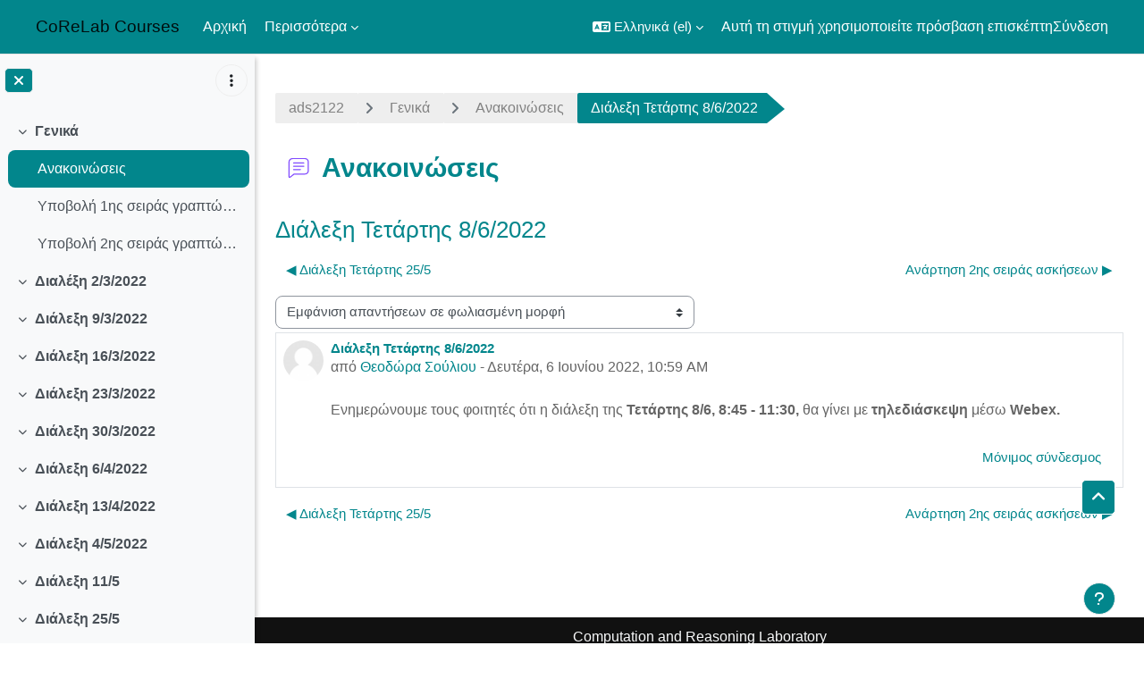

--- FILE ---
content_type: text/html; charset=utf-8
request_url: https://courses.corelab.ntua.gr/mod/forum/discuss.php?d=707&lang=el
body_size: 11553
content:
<!DOCTYPE html>

<html  dir="ltr" lang="el" xml:lang="el">
<head>
    <title>ads2122: Διάλεξη Τετάρτης 8/6/2022 | CoReCourses</title>
    <link rel="shortcut icon" href="https://courses.corelab.ntua.gr/theme/image.php/academi/theme/1762039169/favicon" />
    <meta http-equiv="Content-Type" content="text/html; charset=utf-8" />
<meta name="keywords" content="moodle, ads2122: Διάλεξη Τετάρτης 8/6/2022 | CoReCourses" />
<link rel="stylesheet" type="text/css" href="https://courses.corelab.ntua.gr/theme/yui_combo.php?rollup/3.18.1/yui-moodlesimple.css" /><script id="firstthemesheet" type="text/css">/** Required in order to fix style inclusion problems in IE with YUI **/</script><link rel="stylesheet" type="text/css" href="https://courses.corelab.ntua.gr/theme/styles.php/academi/1762039169_1/all" />
<script>
//<![CDATA[
var M = {}; M.yui = {};
M.pageloadstarttime = new Date();
M.cfg = {"wwwroot":"https:\/\/courses.corelab.ntua.gr","apibase":"https:\/\/courses.corelab.ntua.gr\/r.php\/api","homeurl":{},"sesskey":"dTWUiY6kTw","sessiontimeout":"7200","sessiontimeoutwarning":1200,"themerev":"1762039169","slasharguments":1,"theme":"academi","iconsystemmodule":"core\/icon_system_fontawesome","jsrev":"1762039169","admin":"admin","svgicons":true,"usertimezone":"\u0395\u03c5\u03c1\u03ce\u03c0\u03b7\/\u0391\u03b8\u03ae\u03bd\u03b1","language":"el","courseId":86,"courseContextId":9085,"contextid":9086,"contextInstanceId":803,"langrev":1767927574,"templaterev":"1762039169","siteId":1,"userId":1,"developerdebug":true};var yui1ConfigFn = function(me) {if(/-skin|reset|fonts|grids|base/.test(me.name)){me.type='css';me.path=me.path.replace(/\.js/,'.css');me.path=me.path.replace(/\/yui2-skin/,'/assets/skins/sam/yui2-skin')}};
var yui2ConfigFn = function(me) {var parts=me.name.replace(/^moodle-/,'').split('-'),component=parts.shift(),module=parts[0],min='-min';if(/-(skin|core)$/.test(me.name)){parts.pop();me.type='css';min=''}
if(module){var filename=parts.join('-');me.path=component+'/'+module+'/'+filename+min+'.'+me.type}else{me.path=component+'/'+component+'.'+me.type}};
YUI_config = {"debug":true,"base":"https:\/\/courses.corelab.ntua.gr\/lib\/yuilib\/3.18.1\/","comboBase":"https:\/\/courses.corelab.ntua.gr\/theme\/yui_combo.php?","combine":true,"filter":"RAW","insertBefore":"firstthemesheet","groups":{"yui2":{"base":"https:\/\/courses.corelab.ntua.gr\/lib\/yuilib\/2in3\/2.9.0\/build\/","comboBase":"https:\/\/courses.corelab.ntua.gr\/theme\/yui_combo.php?","combine":true,"ext":false,"root":"2in3\/2.9.0\/build\/","patterns":{"yui2-":{"group":"yui2","configFn":yui1ConfigFn}}},"moodle":{"name":"moodle","base":"https:\/\/courses.corelab.ntua.gr\/theme\/yui_combo.php?m\/1762039169\/","combine":true,"comboBase":"https:\/\/courses.corelab.ntua.gr\/theme\/yui_combo.php?","ext":false,"root":"m\/1762039169\/","patterns":{"moodle-":{"group":"moodle","configFn":yui2ConfigFn}},"filter":"DEBUG","modules":{"moodle-core-maintenancemodetimer":{"requires":["base","node"]},"moodle-core-notification":{"requires":["moodle-core-notification-dialogue","moodle-core-notification-alert","moodle-core-notification-confirm","moodle-core-notification-exception","moodle-core-notification-ajaxexception"]},"moodle-core-notification-dialogue":{"requires":["base","node","panel","escape","event-key","dd-plugin","moodle-core-widget-focusafterclose","moodle-core-lockscroll"]},"moodle-core-notification-alert":{"requires":["moodle-core-notification-dialogue"]},"moodle-core-notification-confirm":{"requires":["moodle-core-notification-dialogue"]},"moodle-core-notification-exception":{"requires":["moodle-core-notification-dialogue"]},"moodle-core-notification-ajaxexception":{"requires":["moodle-core-notification-dialogue"]},"moodle-core-dragdrop":{"requires":["base","node","io","dom","dd","event-key","event-focus","moodle-core-notification"]},"moodle-core-event":{"requires":["event-custom"]},"moodle-core-blocks":{"requires":["base","node","io","dom","dd","dd-scroll","moodle-core-dragdrop","moodle-core-notification"]},"moodle-core-chooserdialogue":{"requires":["base","panel","moodle-core-notification"]},"moodle-core-handlebars":{"condition":{"trigger":"handlebars","when":"after"}},"moodle-core-lockscroll":{"requires":["plugin","base-build"]},"moodle-core-actionmenu":{"requires":["base","event","node-event-simulate"]},"moodle-core_availability-form":{"requires":["base","node","event","event-delegate","panel","moodle-core-notification-dialogue","json"]},"moodle-course-dragdrop":{"requires":["base","node","io","dom","dd","dd-scroll","moodle-core-dragdrop","moodle-core-notification","moodle-course-coursebase","moodle-course-util"]},"moodle-course-categoryexpander":{"requires":["node","event-key"]},"moodle-course-util":{"requires":["node"],"use":["moodle-course-util-base"],"submodules":{"moodle-course-util-base":{},"moodle-course-util-section":{"requires":["node","moodle-course-util-base"]},"moodle-course-util-cm":{"requires":["node","moodle-course-util-base"]}}},"moodle-course-management":{"requires":["base","node","io-base","moodle-core-notification-exception","json-parse","dd-constrain","dd-proxy","dd-drop","dd-delegate","node-event-delegate"]},"moodle-form-dateselector":{"requires":["base","node","overlay","calendar"]},"moodle-form-shortforms":{"requires":["node","base","selector-css3","moodle-core-event"]},"moodle-question-searchform":{"requires":["base","node"]},"moodle-question-chooser":{"requires":["moodle-core-chooserdialogue"]},"moodle-availability_completion-form":{"requires":["base","node","event","moodle-core_availability-form"]},"moodle-availability_date-form":{"requires":["base","node","event","io","moodle-core_availability-form"]},"moodle-availability_grade-form":{"requires":["base","node","event","moodle-core_availability-form"]},"moodle-availability_group-form":{"requires":["base","node","event","moodle-core_availability-form"]},"moodle-availability_grouping-form":{"requires":["base","node","event","moodle-core_availability-form"]},"moodle-availability_profile-form":{"requires":["base","node","event","moodle-core_availability-form"]},"moodle-mod_assign-history":{"requires":["node","transition"]},"moodle-mod_quiz-toolboxes":{"requires":["base","node","event","event-key","io","moodle-mod_quiz-quizbase","moodle-mod_quiz-util-slot","moodle-core-notification-ajaxexception"]},"moodle-mod_quiz-autosave":{"requires":["base","node","event","event-valuechange","node-event-delegate","io-form","datatype-date-format"]},"moodle-mod_quiz-quizbase":{"requires":["base","node"]},"moodle-mod_quiz-dragdrop":{"requires":["base","node","io","dom","dd","dd-scroll","moodle-core-dragdrop","moodle-core-notification","moodle-mod_quiz-quizbase","moodle-mod_quiz-util-base","moodle-mod_quiz-util-page","moodle-mod_quiz-util-slot","moodle-course-util"]},"moodle-mod_quiz-questionchooser":{"requires":["moodle-core-chooserdialogue","moodle-mod_quiz-util","querystring-parse"]},"moodle-mod_quiz-modform":{"requires":["base","node","event"]},"moodle-mod_quiz-util":{"requires":["node","moodle-core-actionmenu"],"use":["moodle-mod_quiz-util-base"],"submodules":{"moodle-mod_quiz-util-base":{},"moodle-mod_quiz-util-slot":{"requires":["node","moodle-mod_quiz-util-base"]},"moodle-mod_quiz-util-page":{"requires":["node","moodle-mod_quiz-util-base"]}}},"moodle-message_airnotifier-toolboxes":{"requires":["base","node","io"]},"moodle-editor_atto-rangy":{"requires":[]},"moodle-editor_atto-editor":{"requires":["node","transition","io","overlay","escape","event","event-simulate","event-custom","node-event-html5","node-event-simulate","yui-throttle","moodle-core-notification-dialogue","moodle-editor_atto-rangy","handlebars","timers","querystring-stringify"]},"moodle-editor_atto-plugin":{"requires":["node","base","escape","event","event-outside","handlebars","event-custom","timers","moodle-editor_atto-menu"]},"moodle-editor_atto-menu":{"requires":["moodle-core-notification-dialogue","node","event","event-custom"]},"moodle-report_eventlist-eventfilter":{"requires":["base","event","node","node-event-delegate","datatable","autocomplete","autocomplete-filters"]},"moodle-report_loglive-fetchlogs":{"requires":["base","event","node","io","node-event-delegate"]},"moodle-gradereport_history-userselector":{"requires":["escape","event-delegate","event-key","handlebars","io-base","json-parse","moodle-core-notification-dialogue"]},"moodle-qbank_editquestion-chooser":{"requires":["moodle-core-chooserdialogue"]},"moodle-tool_lp-dragdrop-reorder":{"requires":["moodle-core-dragdrop"]},"moodle-assignfeedback_editpdf-editor":{"requires":["base","event","node","io","graphics","json","event-move","event-resize","transition","querystring-stringify-simple","moodle-core-notification-dialog","moodle-core-notification-alert","moodle-core-notification-warning","moodle-core-notification-exception","moodle-core-notification-ajaxexception"]},"moodle-atto_accessibilitychecker-button":{"requires":["color-base","moodle-editor_atto-plugin"]},"moodle-atto_accessibilityhelper-button":{"requires":["moodle-editor_atto-plugin"]},"moodle-atto_align-button":{"requires":["moodle-editor_atto-plugin"]},"moodle-atto_bold-button":{"requires":["moodle-editor_atto-plugin"]},"moodle-atto_charmap-button":{"requires":["moodle-editor_atto-plugin"]},"moodle-atto_clear-button":{"requires":["moodle-editor_atto-plugin"]},"moodle-atto_collapse-button":{"requires":["moodle-editor_atto-plugin"]},"moodle-atto_emojipicker-button":{"requires":["moodle-editor_atto-plugin"]},"moodle-atto_emoticon-button":{"requires":["moodle-editor_atto-plugin"]},"moodle-atto_equation-button":{"requires":["moodle-editor_atto-plugin","moodle-core-event","io","event-valuechange","tabview","array-extras"]},"moodle-atto_h5p-button":{"requires":["moodle-editor_atto-plugin"]},"moodle-atto_html-button":{"requires":["promise","moodle-editor_atto-plugin","moodle-atto_html-beautify","moodle-atto_html-codemirror","event-valuechange"]},"moodle-atto_html-beautify":{},"moodle-atto_html-codemirror":{"requires":["moodle-atto_html-codemirror-skin"]},"moodle-atto_image-button":{"requires":["moodle-editor_atto-plugin"]},"moodle-atto_indent-button":{"requires":["moodle-editor_atto-plugin"]},"moodle-atto_italic-button":{"requires":["moodle-editor_atto-plugin"]},"moodle-atto_link-button":{"requires":["moodle-editor_atto-plugin"]},"moodle-atto_managefiles-button":{"requires":["moodle-editor_atto-plugin"]},"moodle-atto_managefiles-usedfiles":{"requires":["node","escape"]},"moodle-atto_media-button":{"requires":["moodle-editor_atto-plugin","moodle-form-shortforms"]},"moodle-atto_noautolink-button":{"requires":["moodle-editor_atto-plugin"]},"moodle-atto_orderedlist-button":{"requires":["moodle-editor_atto-plugin"]},"moodle-atto_recordrtc-button":{"requires":["moodle-editor_atto-plugin","moodle-atto_recordrtc-recording"]},"moodle-atto_recordrtc-recording":{"requires":["moodle-atto_recordrtc-button"]},"moodle-atto_rtl-button":{"requires":["moodle-editor_atto-plugin"]},"moodle-atto_strike-button":{"requires":["moodle-editor_atto-plugin"]},"moodle-atto_subscript-button":{"requires":["moodle-editor_atto-plugin"]},"moodle-atto_superscript-button":{"requires":["moodle-editor_atto-plugin"]},"moodle-atto_table-button":{"requires":["moodle-editor_atto-plugin","moodle-editor_atto-menu","event","event-valuechange"]},"moodle-atto_title-button":{"requires":["moodle-editor_atto-plugin"]},"moodle-atto_underline-button":{"requires":["moodle-editor_atto-plugin"]},"moodle-atto_undo-button":{"requires":["moodle-editor_atto-plugin"]},"moodle-atto_unorderedlist-button":{"requires":["moodle-editor_atto-plugin"]}}},"gallery":{"name":"gallery","base":"https:\/\/courses.corelab.ntua.gr\/lib\/yuilib\/gallery\/","combine":true,"comboBase":"https:\/\/courses.corelab.ntua.gr\/theme\/yui_combo.php?","ext":false,"root":"gallery\/1762039169\/","patterns":{"gallery-":{"group":"gallery"}}}},"modules":{"core_filepicker":{"name":"core_filepicker","fullpath":"https:\/\/courses.corelab.ntua.gr\/lib\/javascript.php\/1762039169\/repository\/filepicker.js","requires":["base","node","node-event-simulate","json","async-queue","io-base","io-upload-iframe","io-form","yui2-treeview","panel","cookie","datatable","datatable-sort","resize-plugin","dd-plugin","escape","moodle-core_filepicker","moodle-core-notification-dialogue"]},"core_comment":{"name":"core_comment","fullpath":"https:\/\/courses.corelab.ntua.gr\/lib\/javascript.php\/1762039169\/comment\/comment.js","requires":["base","io-base","node","json","yui2-animation","overlay","escape"]}},"logInclude":[],"logExclude":[],"logLevel":null};
M.yui.loader = {modules: {}};

//]]>
</script>

    <meta name="viewport" content="width=device-width, initial-scale=1.0">
</head><body  id="page-mod-forum-discuss" class="format-topics  path-mod path-mod-forum chrome dir-ltr lang-el yui-skin-sam yui3-skin-sam courses-corelab-ntua-gr pagelayout-incourse course-86 context-9086 cmid-803 cm-type-forum category-32 theme uses-drawers drawer-open-index moodle-based-header theme-container">
    <div class="toast-wrapper mx-auto py-0 fixed-top" role="status" aria-live="polite"></div>
    <div id="page-wrapper" class="d-print-block">
        <div>
    <a class="sr-only sr-only-focusable" href="#maincontent">Μετάβαση στο κεντρικό περιεχόμενο</a>
</div><script src="https://courses.corelab.ntua.gr/lib/javascript.php/1762039169/lib/polyfills/polyfill.js"></script>
<script src="https://courses.corelab.ntua.gr/theme/yui_combo.php?rollup/3.18.1/yui-moodlesimple.js"></script><script src="https://courses.corelab.ntua.gr/lib/javascript.php/1762039169/lib/javascript-static.js"></script>
<script>
//<![CDATA[
document.body.className += ' jsenabled';
//]]>
</script>


        
<nav id="header" class=" moodle-based-header  fixed-top navbar navbar-light bg-faded navbar-static-top navbar-expand moodle-has-zindex" aria-label="Πλοήγηση ιστοτόπου">
    <div class="container-fluid navbar-nav">
             
                <button class="navbar-toggler aabtn d-block d-md-none px-1 my-1 border-0" data-toggler="drawers" data-action="toggle" data-target="theme_boost-drawers-primary">
                    <span class="navbar-toggler-icon"></span>
                    <span class="sr-only">Πλευρικός πίνακας</span>
                </button>
                <a href="https://courses.corelab.ntua.gr/?redirect=0" class="navbar-brand has-logo
                        ">
                        <span class="nav-site-name">CoReLab Courses</span>
                </a>


             
                    <div class="primary-navigation">
                        <nav class="moremenu navigation">
                            <ul id="moremenu-697d3d9caa99c-navbar-nav" role="menubar" class="nav more-nav navbar-nav">
                                        <li data-key="home" class="nav-item" role="none" data-forceintomoremenu="false">
                                                    <a role="menuitem" class="nav-link  "
                                                        href="https://courses.corelab.ntua.gr/"
                                                        
                                                        
                                                        data-disableactive="true"
                                                        tabindex="-1"
                                                    >
                                                        Αρχική
                                                    </a>
                                        </li>
                                        <li data-key="calendar" class="nav-item" role="none" data-forceintomoremenu="false">
                                                    <a role="menuitem" class="nav-link  "
                                                        href="https://courses.corelab.ntua.gr/calendar/view.php?view=month"
                                                        
                                                        
                                                        data-disableactive="true"
                                                        tabindex="-1"
                                                    >
                                                        Ημερολόγιο
                                                    </a>
                                        </li>
                                        <li data-key="" class="nav-item" role="none" data-forceintomoremenu="false">
                                                    <a role="menuitem" class="nav-link  "
                                                        href="http://corelab.ntua.gr/"
                                                        
                                                        
                                                        data-disableactive="true"
                                                        tabindex="-1"
                                                    >
                                                        CoReLab Home
                                                    </a>
                                        </li>
                                        <li class="dropdown nav-item" role="none" data-forceintomoremenu="false">
                                            <a class="dropdown-toggle nav-link  " id="drop-down-697d3d9caa7f3" role="menuitem" data-toggle="dropdown"
                                                aria-haspopup="true" aria-expanded="false" href="#" aria-controls="drop-down-menu-697d3d9caa7f3"
                                                
                                                
                                                tabindex="-1"
                                            >
                                                CoReLab Courses
                                            </a>
                                            <div class="dropdown-menu" role="menu" id="drop-down-menu-697d3d9caa7f3" aria-labelledby="drop-down-697d3d9caa7f3">
                                                            <a class="dropdown-item" role="menuitem" href="http://corelab.ntua.gr/courses/"  data-disableactive="true" tabindex="-1"
                                                                
                                                            >
                                                                Προπτυχιακά
                                                            </a>
                                                            <a class="dropdown-item" role="menuitem" href="http://corelab.ntua.gr/courses/"  data-disableactive="true" tabindex="-1"
                                                                
                                                            >
                                                                Μεταπτυχιακά
                                                            </a>
                                            </div>
                                        </li>
                                        <li data-key="" class="nav-item" role="none" data-forceintomoremenu="false">
                                                    <a role="menuitem" class="nav-link  "
                                                        href="http://corelab.ntua.gr/publications.html"
                                                        
                                                        
                                                        data-disableactive="true"
                                                        tabindex="-1"
                                                    >
                                                        Research
                                                    </a>
                                        </li>
                                        <li data-key="" class="nav-item" role="none" data-forceintomoremenu="false">
                                                    <a role="menuitem" class="nav-link  "
                                                        href="http://corelab.ntua.gr/seminar/"
                                                        
                                                        
                                                        data-disableactive="true"
                                                        tabindex="-1"
                                                    >
                                                        Seminar
                                                    </a>
                                        </li>
                                        <li data-key="" class="nav-item" role="none" data-forceintomoremenu="false">
                                                    <a role="menuitem" class="nav-link  "
                                                        href="http://corelab.ntua.gr/people.html"
                                                        
                                                        
                                                        data-disableactive="true"
                                                        tabindex="-1"
                                                    >
                                                        People
                                                    </a>
                                        </li>
                                        <li data-key="" class="nav-item" role="none" data-forceintomoremenu="false">
                                                    <a role="menuitem" class="nav-link  "
                                                        href="http://corelab.ntua.gr/theses.html"
                                                        
                                                        
                                                        data-disableactive="true"
                                                        tabindex="-1"
                                                    >
                                                        Theses
                                                    </a>
                                        </li>
                                <li role="none" class="nav-item dropdown dropdownmoremenu d-none" data-region="morebutton">
                                    <a class="dropdown-toggle nav-link " href="#" id="moremenu-dropdown-697d3d9caa99c" role="menuitem" data-toggle="dropdown" aria-haspopup="true" aria-expanded="false" tabindex="-1">
                                        Περισσότερα
                                    </a>
                                    <ul class="dropdown-menu dropdown-menu-left" data-region="moredropdown" aria-labelledby="moremenu-dropdown-697d3d9caa99c" role="menu">
                                    </ul>
                                </li>
                            </ul>
                        </nav>
                    </div>

                <ul class="navbar-nav d-none d-md-flex my-1 px-1">
                    <!-- page_heading_menu -->
                    
                </ul>

        <div id="usernavigation" class="navbar-nav ml-auto">
                <div class="langmenu">
                    <div class="dropdown show">
                        <a href="#" role="button" id="lang-menu-toggle" data-toggle="dropdown" aria-label="Γλώσσα" aria-haspopup="true" aria-controls="lang-action-menu" class="btn dropdown-toggle">
                            <i class="icon fa fa-language fa-fw me-1" aria-hidden="true"></i>
                            <span class="langbutton">
                                Ελληνικά ‎(el)‎
                            </span>
                            <b class="caret"></b>
                        </a>
                        <div role="menu" aria-labelledby="lang-menu-toggle" id="lang-action-menu" class="dropdown-menu dropdown-menu-right">
                                    <a href="https://courses.corelab.ntua.gr/mod/forum/discuss.php?d=707&amp;lang=en" class="dropdown-item ps-5" role="menuitem" 
                                            lang="en" >
                                        English ‎(en)‎
                                    </a>
                                    <a href="#" class="dropdown-item ps-5" role="menuitem" aria-current="true"
                                            >
                                        Ελληνικά ‎(el)‎
                                    </a>
                        </div>
                    </div>
                </div>
            
            
            <div class="d-flex align-items-stretch usermenu-container" data-region="usermenu">
                    <div class="usermenu">
                            <span class="login ps-2">
                                    Αυτή τη στιγμή χρησιμοποιείτε πρόσβαση επισκέπτη
                                    <div class="divider border-start h-75 align-self-center mx-2"></div>
                                    <a href="https://courses.corelab.ntua.gr/login/index.php">Σύνδεση</a>
                            </span>
                    </div>
            </div>
            
        </div>
        <!-- search_box -->
    </div>
</nav>

<div  class="drawer drawer-left drawer-primary d-print-none not-initialized" data-region="fixed-drawer" id="theme_boost-drawers-primary" data-preference="" data-state="show-drawer-primary" data-forceopen="0" data-close-on-resize="1">
    <div class="drawerheader">
        <button
            class="btn drawertoggle icon-no-margin hidden"
            data-toggler="drawers"
            data-action="closedrawer"
            data-target="theme_boost-drawers-primary"
            data-toggle="tooltip"
            data-placement="right"
            title="Κλείσιμο συρταριού"
        >
            <i class="icon fa fa-xmark fa-fw " aria-hidden="true" ></i>
        </button>
                <a
            href="https://courses.corelab.ntua.gr/"
            title="CoReLab Courses"
            data-region="site-home-link"
            class="aabtn text-reset d-flex align-items-center py-1 h-100"
        >
                <span class="sitename" title="CoReLab Courses">CoReLab Courses</span>
        </a>

        <div class="drawerheadercontent hidden">
            
        </div>
    </div>
    <div class="drawercontent drag-container" data-usertour="scroller">
                <div class="list-group">
                <a href="https://courses.corelab.ntua.gr/" class="list-group-item list-group-item-action  " >
                    Αρχική
                </a>
                <a href="https://courses.corelab.ntua.gr/calendar/view.php?view=month" class="list-group-item list-group-item-action  " >
                    Ημερολόγιο
                </a>
                <a href="http://corelab.ntua.gr/" class="list-group-item list-group-item-action  " >
                    CoReLab Home
                </a>
                <a id="drop-down-2" href="#" class="list-group-item list-group-item-action icons-collapse-expand collapsed d-flex" data-toggle="collapse" data-target="#drop-down-menu-2" aria-expanded="false" aria-controls="drop-down-menu-2">
                    CoReLab Courses
                    <span class="ms-auto expanded-icon icon-no-margin mx-2">
                        <i class="icon fa fa-chevron-down fa-fw " aria-hidden="true" ></i>
                        <span class="sr-only">
                            Σύμπτυξη
                        </span>
                    </span>
                    <span class="ms-auto collapsed-icon icon-no-margin mx-2">
                        <i class="icon fa fa-chevron-right fa-fw " aria-hidden="true" ></i>
                        <span class="sr-only">
                            Ανάπτυξη
                        </span>
                    </span>
                </a>
                <div class="collapse list-group-item p-0 border-0" role="menu" id="drop-down-menu-2" aria-labelledby="drop-down-2">
                             <a href="http://corelab.ntua.gr/courses/" class="ps-5 bg-light list-group-item list-group-item-action">Προπτυχιακά</a>
                             <a href="http://corelab.ntua.gr/courses/" class="ps-5 bg-light list-group-item list-group-item-action">Μεταπτυχιακά</a>
                </div>
                <a href="http://corelab.ntua.gr/publications.html" class="list-group-item list-group-item-action  " >
                    Research
                </a>
                <a href="http://corelab.ntua.gr/seminar/" class="list-group-item list-group-item-action  " >
                    Seminar
                </a>
                <a href="http://corelab.ntua.gr/people.html" class="list-group-item list-group-item-action  " >
                    People
                </a>
                <a href="http://corelab.ntua.gr/theses.html" class="list-group-item list-group-item-action  " >
                    Theses
                </a>
        </div>

    </div>
</div>
        
            <div  class="drawer drawer-left show d-print-none not-initialized" data-region="fixed-drawer" id="theme_boost-drawers-courseindex" data-preference="drawer-open-index" data-state="show-drawer-left" data-forceopen="0" data-close-on-resize="0">
    <div class="drawerheader">
        <button
            class="btn drawertoggle icon-no-margin hidden"
            data-toggler="drawers"
            data-action="closedrawer"
            data-target="theme_boost-drawers-courseindex"
            data-toggle="tooltip"
            data-placement="right"
            title="Close course index"
        >
            <i class="icon fa fa-xmark fa-fw " aria-hidden="true" ></i>
        </button>
        
        <div class="drawerheadercontent hidden">
                                <div id="courseindexdrawercontrols" class="dropdown">
                        <button class="btn btn-icon rounded-circle mx-2"
                                id="courseindexdrawercontrolsmenubutton"
                                type="button"
                                data-toggle="dropdown"
                                aria-haspopup="true"
                                aria-expanded="false"
                                title="Επιλογές ευρετηρίου μαθήματος"
                                aria-label="Επιλογές ευρετηρίου μαθήματος"
                                aria-controls="courseindexdrawercontrolsmenu">
                            <i class="icon fa fa-ellipsis-v fa-fw m-0" aria-hidden="true"></i>
                        </button>
                        <div class="dropdown-menu dropdown-menu-right" role="menu" id="courseindexdrawercontrolsmenu" aria-labelledby="courseindexdrawercontrolsmenubutton">
                            <a class="dropdown-item"
                               href="#"
                               data-action="expandallcourseindexsections"
                               role="menuitem"
                            >
                                <i class="icon fa fa-angles-down fa-fw " aria-hidden="true" ></i>
                                Ανάπτυξη όλων
                            </a>
                            <a class="dropdown-item"
                               href="#"
                               data-action="collapseallcourseindexsections"
                               role="menuitem"
                            >
                                <span class="dir-rtl-hide"><i class="icon fa fa-angles-right fa-fw " aria-hidden="true" ></i></span>
                                <span class="dir-ltr-hide"><i class="icon fa fa-angles-left fa-fw " aria-hidden="true" ></i></span>
                                Σύμπτυξη όλων
                            </a>
                        </div>
                    </div>

        </div>
    </div>
    <div class="drawercontent drag-container" data-usertour="scroller">
                            <nav id="courseindex" class="courseindex">
    <div id="courseindex-content">
        <div data-region="loading-placeholder-content" aria-hidden="true" id="course-index-placeholder">
            <ul class="placeholders list-unstyled px-5">
                <li>
                    <div class="col-md-6 p-0 d-flex align-items-center">
                        <div class="bg-pulse-grey rounded-circle me-2"></div>
                        <div class="bg-pulse-grey w-100"></div>
                    </div>
                </li>
                <li>
                    <div class="col-md-6 p-0 d-flex align-items-center">
                        <div class="bg-pulse-grey rounded-circle me-2"></div>
                        <div class="bg-pulse-grey w-100"></div>
                    </div>
                </li>
                <li>
                    <div class="col-md-6 p-0 d-flex align-items-center">
                        <div class="bg-pulse-grey rounded-circle me-2"></div>
                        <div class="bg-pulse-grey w-100"></div>
                    </div>
                </li>
                <li>
                    <div class="col-md-6 p-0 d-flex align-items-center">
                        <div class="bg-pulse-grey rounded-circle me-2"></div>
                        <div class="bg-pulse-grey w-100"></div>
                    </div>
                </li>
            </ul>
        </div>
    </div>
</nav>

    </div>
</div>
        <div id="page" data-region="mainpage" data-usertour="scroller" class="drawers show-drawer-left  drag-container">
            <div id="topofscroll" class="main-inner">
                <div class="drawer-toggles d-flex">
                        <div class="drawer-toggler drawer-left-toggle open-nav d-print-none">
                            <button
                                class="btn icon-no-margin"
                                data-toggler="drawers"
                                data-action="toggle"
                                data-target="theme_boost-drawers-courseindex"
                                data-toggle="tooltip"
                                data-placement="right"
                                title="Άνοιγμα ευρετηρίου μαθήματος"
                            >
                                <span class="sr-only">Άνοιγμα ευρετηρίου μαθήματος</span>
                                <i class="icon fa fa-list fa-fw " aria-hidden="true" ></i>
                            </button>
                        </div>
                </div>
                <header id="page-header" class="header-maxwidth d-print-none">
    <div class="w-100">
        <div class="d-flex flex-wrap">
            <div id="page-navbar">
                <nav aria-label="Μπάρα πλοήγησης">
    <ol class="breadcrumb">
                <li class="breadcrumb-item">
                    <a href="https://courses.corelab.ntua.gr/course/view.php?id=86"
                        
                        title="Αλγοριθμική Επιστήμη Δεδομένων"
                        
                    >
                        ads2122
                    </a>
                </li>
        
                <li class="breadcrumb-item">
                    <a href="https://courses.corelab.ntua.gr/course/section.php?id=1146"
                        
                        
                        data-section-name-for="1146" 
                    >
                        Γενικά
                    </a>
                </li>
        
                <li class="breadcrumb-item">
                    <a href="https://courses.corelab.ntua.gr/mod/forum/view.php?id=803"
                        
                        title="Φόρουμ"
                        
                    >
                        Ανακοινώσεις
                    </a>
                </li>
        
                <li class="breadcrumb-item">
                    <span >
                        Διάλεξη Τετάρτης 8/6/2022
                    </span>
                </li>
        </ol>
</nav>
            </div>
            <div class="ms-auto d-flex">
                
            </div>
            <div id="course-header">
                
            </div>
        </div>
        <div class="d-flex align-items-center">
            <div class="me-auto d-flex flex-column">
                <div>
                    <div class="page-context-header d-flex flex-wrap align-items-center mb-2">
    <div class="page-header-image">
        <div class="collaboration activityiconcontainer icon-size-6 modicon_forum"><img class="icon activityicon " aria-hidden="true" src="https://courses.corelab.ntua.gr/theme/image.php/academi/forum/1762039169/monologo?filtericon=1" alt="" /></div>
    </div>
    <div class="page-header-headings">
        <h1 class="h2 mb-0">Ανακοινώσεις</h1>
    </div>
</div>
                </div>
                <div>
                </div>
            </div>
            <div class="header-actions-container ms-auto" data-region="header-actions-container">
                <div class="header-action ms-2"></div>
            </div>
        </div>
    </div>
</header>
                <div id="page-content" class="pb-3 d-print-block">
                    <div id="region-main-box">
                        <section id="region-main" aria-label="Περιεχόμενο">

                            <span class="notifications" id="user-notifications"></span>
                                <span id="maincontent"></span>
                                <div class="activity-header" data-for="page-activity-header"></div>
                            <div role="main"><h3 class="discussionname">Διάλεξη Τετάρτης 8/6/2022</h3><div id="discussion-container-697d3d9caef5b697d3d9ca842d10" data-content="forum-discussion">
    <div class="discussion-nav clearfix"><ul><li class="prev-discussion"><a aria-label="Προηγούμενη συζήτηση: Διάλεξη Τετάρτης 25/5" class="btn btn-link" href="https://courses.corelab.ntua.gr/mod/forum/discuss.php?d=703">&#x25C0;&#xFE0E; Διάλεξη Τετάρτης 25/5</a></li><li class="next-discussion"><a aria-label="Επόμενη συζήτηση: Ανάρτηση 2ης σειράς ασκήσεων" class="btn btn-link" href="https://courses.corelab.ntua.gr/mod/forum/discuss.php?d=709">Ανάρτηση 2ης σειράς ασκήσεων &#x25B6;&#xFE0E;</a></li></ul></div>

    <div class="d-flex flex-column flex-sm-row mb-1">
        <div></div>
        <div class=""><div class="singleselect d-inline-block">
    <form method="get" action="https://courses.corelab.ntua.gr/mod/forum/discuss.php" id="mode">
            <input type="hidden" name="d" value="707">
            <label for="single_select697d3d9ca842d9" class="accesshide">
                Λειτουργία εμφάνισης
            </label>
        <select  id="single_select697d3d9ca842d9" class="custom-select singleselect" name="mode"
                 >
                    <option  value="1" >Εμφάνιση απαντήσεων οριζοντίως, με την παλαιότερη πρώτη</option>
                    <option  value="-1" >Εμφάνιση απαντήσεων οριζοντίως, με την πιο πρόσφατη πρώτη</option>
                    <option  value="2" >Εμφάνιση απαντήσεων σε νηματική μορφή</option>
                    <option  value="3" selected>Εμφάνιση απαντήσεων σε φωλιασμένη μορφή</option>
        </select>
        <noscript>
            <input type="submit" class="btn btn-secondary ms-1" value="Μεταβείτε">
        </noscript>
    </form>
</div></div>
        <div class="ms-2"></div>
    </div>


<article
        id="p777"
        class="forum-post-container mb-2"
        data-post-id="777"
        data-region="post"
        data-target="777-target"
        tabindex="0"
        aria-labelledby="post-header-777-697d3d9cae608697d3d9ca842d8"
        aria-describedby="post-content-777"
    >
        <div
            class="d-flex border p-2 mb-2 forumpost focus-target  firstpost starter"
            aria-label='«Διάλεξη Τετάρτης 8/6/2022» από «Θεοδώρα Σούλιου»'
            data-post-id="777" data-content="forum-post"
        >
            
    
            <div class="d-flex flex-column w-100"  data-region-content="forum-post-core">
                <header id="post-header-777-697d3d9cae608697d3d9ca842d8" class="mb-2 header row d-flex">
                            <div class="me-2" style="width: 45px;">
                                    <img
                                        class="rounded-circle w-100"
                                        src="https://courses.corelab.ntua.gr/theme/image.php/academi/core/1762039169/u/f1"
                                        alt="Φωτογραφία Θεοδώρα Σούλιου"
                                        aria-hidden="true"
                                        title="Φωτογραφία Θεοδώρα Σούλιου"
                                    >
                            </div>
                    <div class="d-flex flex-column">
                            <h3 class="h6 font-weight-bold mb-0" data-region-content="forum-post-core-subject" data-reply-subject="Απάντ: Διάλεξη Τετάρτης 8/6/2022" >Διάλεξη Τετάρτης 8/6/2022</h3>
                            <div class="mb-3" tabindex="-1">
                                από <a href="https://courses.corelab.ntua.gr/user/view.php?id=620&course=86">Θεοδώρα Σούλιου</a> - <time datetime="2022-06-06T10:59:14+03:00">Δευτέρα, 6 Ιουνίου 2022, 10:59 AM</time>
                        </div>
                            <span class="sr-only">Αριθμός απαντήσεων: 0</span>
                    </div>
                </header>
    
                <div class="d-flex body-content-container">
                            <div class="me-2 author-groups-container" style="width: 45px; flex-shrink: 0">
                            </div>
    
                    <div class="no-overflow w-100 content-alignment-container">
                        <div id="post-content-777" class="post-content-container">
                            <p>Ενημερώνουμε τους φοιτητές ότι η διάλεξη της <strong>Τετάρτης 8/6, 8:45 - 11:30, </strong>θα γίνει με <strong>τηλεδιάσκεψη </strong>μέσω <strong>Webex.</strong><br /></p>
                        </div>
    
    
    
                            
    
    
                                <div class="d-flex flex-wrap">
                                        <div
                                            class="post-actions d-flex align-self-end justify-content-end flex-wrap ms-auto p-1"
                                            data-region="post-actions-container"
                                            role="menubar"
                                            aria-label='«Διάλεξη Τετάρτης 8/6/2022» από «Θεοδώρα Σούλιου»'
                                            aria-controls="p777"
                                        >
                                                    <a
                                                        data-region="post-action"
                                                        href="https://courses.corelab.ntua.gr/mod/forum/discuss.php?d=707#p777"
                                                        class="btn btn-link"
                                                        title="Μόνιμος σύνδεσμος σε αυτή την ανάρτηση"
                                                        aria-label="Μόνιμος σύνδεσμος σε αυτή την ανάρτηση"
                                                        role="menuitem"
                                                    >
                                                        Μόνιμος σύνδεσμος
                                                    </a>
                                        </div>
                                </div>
    
                            
                    </div>
                </div>
            </div>
        </div>
    
        <div class="indent" data-region="replies-container">
        </div>
    </article>

<div class="discussion-nav clearfix"><ul><li class="prev-discussion"><a aria-label="Προηγούμενη συζήτηση: Διάλεξη Τετάρτης 25/5" class="btn btn-link" href="https://courses.corelab.ntua.gr/mod/forum/discuss.php?d=703">&#x25C0;&#xFE0E; Διάλεξη Τετάρτης 25/5</a></li><li class="next-discussion"><a aria-label="Επόμενη συζήτηση: Ανάρτηση 2ης σειράς ασκήσεων" class="btn btn-link" href="https://courses.corelab.ntua.gr/mod/forum/discuss.php?d=709">Ανάρτηση 2ης σειράς ασκήσεων &#x25B6;&#xFE0E;</a></li></ul></div>
</div></div>
                            
                            

                        </section>
                    </div>
                </div>
            </div>
            
                <footer id="page-footer" class="footer-popover footer-dark text-light">
                    <div id="footer" >
                            <div class="footer-bottom">
                                    <p>Computation and Reasoning Laboratory</p>
                                <div class="footer-content-debugging">
                                    <div class="container"></div>
                                </div>
                            </div>
                        <div data-region="footer-container-popover">
                            <button class="btn btn-icon bg-secondary icon-no-margin btn-footer-popover" data-action="footer-popover" aria-label="Εμφάνιση υποσέλιδου">
                                <i class="icon fa fa-question fa-fw " aria-hidden="true" ></i>
                            </button>
                        </div>
                        <div class="footer-content-popover container" data-region="footer-content-popover">
            
                            <div class="footer-section p-3 border-bottom">
                                <div class="logininfo">
                                    <div class="logininfo">Αυτή τη στιγμή χρησιμοποιείτε πρόσβαση επισκέπτη (<a href="https://courses.corelab.ntua.gr/login/index.php">Σύνδεση</a>)</div>
                                </div>
                                <div class="tool_usertours-resettourcontainer">
                                </div>
                                <div class="tool_dataprivacy"><a href="https://courses.corelab.ntua.gr/admin/tool/dataprivacy/summary.php">Περίληψη διατήρησης δεδομένων</a></div>
                                <script>
//<![CDATA[
var require = {
    baseUrl : 'https://courses.corelab.ntua.gr/lib/requirejs.php/1762039169/',
    // We only support AMD modules with an explicit define() statement.
    enforceDefine: true,
    skipDataMain: true,
    waitSeconds : 0,

    paths: {
        jquery: 'https://courses.corelab.ntua.gr/lib/javascript.php/1762039169/lib/jquery/jquery-3.7.1.min',
        jqueryui: 'https://courses.corelab.ntua.gr/lib/javascript.php/1762039169/lib/jquery/ui-1.13.2/jquery-ui.min',
        jqueryprivate: 'https://courses.corelab.ntua.gr/lib/javascript.php/1762039169/lib/requirejs/jquery-private'
    },

    // Custom jquery config map.
    map: {
      // '*' means all modules will get 'jqueryprivate'
      // for their 'jquery' dependency.
      '*': { jquery: 'jqueryprivate' },

      // 'jquery-private' wants the real jQuery module
      // though. If this line was not here, there would
      // be an unresolvable cyclic dependency.
      jqueryprivate: { jquery: 'jquery' }
    }
};

//]]>
</script>
<script src="https://courses.corelab.ntua.gr/lib/javascript.php/1762039169/lib/requirejs/require.min.js"></script>
<script>
//<![CDATA[
M.util.js_pending("core/first");
require(['core/first'], function() {
require(['core/prefetch'])
;
require(["media_videojs/loader"], function(loader) {
    loader.setUp('el');
});;
M.util.js_pending('filter_mathjaxloader/loader'); require(['filter_mathjaxloader/loader'], function(amd) {amd.configure({"mathjaxconfig":"\nMathJax.Hub.Config({\n    config: [\"Accessible.js\", \"Safe.js\"],\n    errorSettings: { message: [\"!\"] },\n    skipStartupTypeset: true,\n    messageStyle: \"none\"\n});\n","lang":"en"}); M.util.js_complete('filter_mathjaxloader/loader');});;
M.util.js_pending('theme_academi/theme'); require(['theme_academi/theme'], function(amd) {amd.init(); M.util.js_complete('theme_academi/theme');});;

require(['jquery', 'core/custom_interaction_events'], function($, CustomEvents) {
    CustomEvents.define('#single_select697d3d9ca842d2', [CustomEvents.events.accessibleChange]);
    $('#single_select697d3d9ca842d2').on(CustomEvents.events.accessibleChange, function() {
        var ignore = $(this).find(':selected').attr('data-ignore');
        if (typeof ignore === typeof undefined) {
            $('#single_select_f697d3d9ca842d1').submit();
        }
    });
});
;

require(['jquery', 'core/custom_interaction_events'], function($, CustomEvents) {
    CustomEvents.define('#single_select697d3d9ca842d6', [CustomEvents.events.accessibleChange]);
    $('#single_select697d3d9ca842d6').on(CustomEvents.events.accessibleChange, function() {
        var ignore = $(this).find(':selected').attr('data-ignore');
        if (typeof ignore === typeof undefined) {
            $('#single_select_f697d3d9ca842d5').submit();
        }
    });
});
;
M.util.js_pending('core_courseformat/courseeditor'); require(['core_courseformat/courseeditor'], function(amd) {amd.setViewFormat("86", {"editing":false,"supportscomponents":true,"statekey":"1762039169_1769815452","overriddenStrings":[]}); M.util.js_complete('core_courseformat/courseeditor');});;

require(['core_courseformat/local/courseindex/placeholder'], function(component) {
    component.init('course-index-placeholder');
});
;

require(['core_courseformat/local/courseindex/drawer'], function(component) {
    component.init('courseindex');
});
;

    require(['core/moremenu'], function(moremenu) {
        moremenu(document.querySelector('#moremenu-697d3d9caa99c-navbar-nav'));
    });
;

    require(['core/usermenu'], function(UserMenu) {
        UserMenu.init();
    });
;

M.util.js_pending('theme_boost/drawers:load');
require(['theme_boost/drawers'], function() {
    M.util.js_complete('theme_boost/drawers:load');
});
;

    require(['theme_boost/courseindexdrawercontrols'], function(component) {
    component.init('courseindexdrawercontrols');
    });
;

M.util.js_pending('theme_boost/drawers:load');
require(['theme_boost/drawers'], function() {
    M.util.js_complete('theme_boost/drawers:load');
});
;

M.util.js_pending('theme_boost/loader');
require(['theme_boost/loader', 'theme_boost/drawer'], function(Loader, Drawer) {
    Drawer.init();
    M.util.js_complete('theme_boost/loader');
});
;

require(['theme_boost/footer-popover'], function(FooterPopover) {
    FooterPopover.init();
});
;

require(['jquery', 'core/custom_interaction_events'], function($, CustomEvents) {
    CustomEvents.define('#single_select697d3d9ca842d9', [CustomEvents.events.accessibleChange]);
    $('#single_select697d3d9ca842d9').on(CustomEvents.events.accessibleChange, function() {
        var ignore = $(this).find(':selected').attr('data-ignore');
        if (typeof ignore === typeof undefined) {
            $('#mode').submit();
        }
    });
});
;

require(
[
    'jquery',
    'core/templates',
    'mod_forum/discussion',
    'mod_forum/posts_list',
    'mod_forum/lock_toggle',
    'mod_forum/favourite_toggle',
    'mod_forum/pin_toggle',
    'mod_forum/subscription_toggle'
],
function(
    $,
    Templates,
    Discussion,
    PostsList,
    LockToggle,
    FavouriteToggle,
    Pin,
    SubscribeToggle
) {
    var root = $("[data-content='forum-discussion']");
    Discussion.init(root);
    PostsList.init(root, "");
    root = $('[data-container="discussion-tools"]');
    LockToggle.init(root, true);
    FavouriteToggle.init(root, true, function(toggleElement, context) {
        return Templates.render('mod_forum/discussion_favourite_toggle', context)
            .then(function(html, js) {
                return Templates.replaceNode(toggleElement, html, js);
            });
    });
    Pin.init(root, true, function(toggleElement, context) {
        return Templates.render('mod_forum/discussion_pin_toggle', context)
            .then(function(html, js) {
                return Templates.replaceNode(toggleElement, html, js);
            });
    });
    SubscribeToggle.init(root, true, function(toggleElement, context) {
        return Templates.render('mod_forum/discussion_subscription_toggle', context)
            .then(function(html, js) {
                return Templates.replaceNode(toggleElement, html, js);
            });
    });
});
;
M.util.js_pending('core/notification'); require(['core/notification'], function(amd) {amd.init(9086, []); M.util.js_complete('core/notification');});;
M.util.js_pending('core/log'); require(['core/log'], function(amd) {amd.setConfig({"level":"trace"}); M.util.js_complete('core/log');});;
M.util.js_pending('core/page_global'); require(['core/page_global'], function(amd) {amd.init(); M.util.js_complete('core/page_global');});;
M.util.js_pending('core/utility'); require(['core/utility'], function(amd) {M.util.js_complete('core/utility');});;
M.util.js_pending('core/storage_validation'); require(['core/storage_validation'], function(amd) {amd.init(null); M.util.js_complete('core/storage_validation');});
    M.util.js_complete("core/first");
});
//]]>
</script>
<script src="https://cdn.jsdelivr.net/npm/mathjax@2.7.9/MathJax.js?delayStartupUntil=configured"></script>
<script>
//<![CDATA[
M.str = {"moodle":{"lastmodified":"\u03a4\u03b5\u03bb\u03b5\u03c5\u03c4\u03b1\u03af\u03b1 \u03c4\u03c1\u03bf\u03c0\u03bf\u03c0\u03bf\u03af\u03b7\u03c3\u03b7","name":"\u038c\u03bd\u03bf\u03bc\u03b1","error":"\u03a3\u03c6\u03ac\u03bb\u03bc\u03b1","info":"\u03a0\u03bb\u03b7\u03c1\u03bf\u03c6\u03bf\u03c1\u03af\u03b5\u03c2","yes":"\u039d\u03b1\u03b9","no":"\u038c\u03c7\u03b9","cancel":"\u0386\u03ba\u03c5\u03c1\u03bf","confirm":"\u0395\u03c0\u03b9\u03b2\u03b5\u03b2\u03b1\u03af\u03c9\u03c3\u03b7","areyousure":"\u0395\u03af\u03c3\u03c4\u03b5 \u03c3\u03af\u03b3\u03bf\u03c5\u03c1\u03bf\u03c2 ;","closebuttontitle":"\u039a\u03bb\u03b5\u03af\u03c3\u03b9\u03bc\u03bf","unknownerror":"\u0386\u03b3\u03bd\u03c9\u03c3\u03c4\u03bf \u03c3\u03c6\u03ac\u03bb\u03bc\u03b1","file":"\u0391\u03c1\u03c7\u03b5\u03af\u03bf","url":"\u0394\u03b9\u03b5\u03cd\u03b8\u03c5\u03bd\u03c3\u03b7 URL","collapseall":"\u03a3\u03cd\u03bc\u03c0\u03c4\u03c5\u03be\u03b7 \u03cc\u03bb\u03c9\u03bd","expandall":"\u0391\u03bd\u03ac\u03c0\u03c4\u03c5\u03be\u03b7 \u03cc\u03bb\u03c9\u03bd"},"repository":{"type":"\u03a4\u03cd\u03c0\u03bf\u03c2","size":"\u039c\u03ad\u03b3\u03b5\u03b8\u03bf\u03c2","invalidjson":"\u039c\u03b7 \u03ad\u03b3\u03ba\u03c5\u03c1\u03b7 \u03c3\u03c5\u03bc\u03b2\u03bf\u03bb\u03bf\u03c3\u03b5\u03b9\u03c1\u03ac JSON","nofilesattached":"\u0394\u03b5\u03bd \u03c5\u03c0\u03ac\u03c1\u03c7\u03bf\u03c5\u03bd \u03c3\u03c5\u03bd\u03b7\u03bc\u03bc\u03ad\u03bd\u03b1 \u03b1\u03c1\u03c7\u03b5\u03af\u03b1","filepicker":"\u0395\u03c0\u03b9\u03bb\u03bf\u03b3\u03ad\u03b1\u03c2 \u03b1\u03c1\u03c7\u03b5\u03af\u03bf\u03c5","logout":"\u0391\u03c0\u03bf\u03c3\u03cd\u03bd\u03b4\u03b5\u03c3\u03b7","nofilesavailable":"\u0394\u03b5\u03bd \u03c5\u03c0\u03ac\u03c1\u03c7\u03bf\u03c5\u03bd \u03b4\u03b9\u03b1\u03b8\u03ad\u03c3\u03b9\u03bc\u03b1 \u03b1\u03c1\u03c7\u03b5\u03af\u03b1","norepositoriesavailable":"\u039b\u03c5\u03c0\u03bf\u03cd\u03bc\u03b1\u03c3\u03c4\u03b5, \u03ba\u03b1\u03bd\u03ad\u03bd\u03b1 \u03b1\u03c0\u03cc \u03c4\u03b1 \u03c4\u03c1\u03ad\u03c7\u03bf\u03bd\u03c4\u03b1 \u03b1\u03c0\u03bf\u03b8\u03b5\u03c4\u03ae\u03c1\u03b9\u03b1 \u03b4\u03b5\u03bd \u03bc\u03c0\u03bf\u03c1\u03b5\u03af \u03bd\u03b1 \u03b5\u03c0\u03b9\u03c3\u03c4\u03c1\u03ad\u03c8\u03b5\u03b9 \u03b1\u03c1\u03c7\u03b5\u03af\u03b1 \u03bc\u03b5 \u03c4\u03bf\u03bd \u03b1\u03c0\u03b1\u03b9\u03c4\u03bf\u03cd\u03bc\u03b5\u03bd\u03bf \u03bc\u03bf\u03c1\u03c6\u03cc\u03c4\u03c5\u03c0\u03bf.","fileexistsdialogheader":"\u03a4\u03bf \u03b1\u03c1\u03c7\u03b5\u03af\u03bf \u03c5\u03c0\u03ac\u03c1\u03c7\u03b5\u03b9","fileexistsdialog_editor":"\u0388\u03bd\u03b1 \u03b1\u03c1\u03c7\u03b5\u03af\u03bf \u03bc\u03b5 \u03b1\u03c5\u03c4\u03cc \u03c4\u03bf \u03cc\u03bd\u03bf\u03bc\u03b1 \u03ad\u03c7\u03b5\u03b9 \u03ae\u03b4\u03b7 \u03b5\u03c0\u03b9\u03c3\u03c5\u03bd\u03b1\u03c6\u03b8\u03b5\u03af \u03c3\u03c4\u03bf \u03ba\u03b5\u03af\u03bc\u03b5\u03bd\u03bf \u03c0\u03bf\u03c5 \u03b5\u03c0\u03b5\u03be\u03b5\u03c1\u03b3\u03ac\u03b6\u03b5\u03c3\u03c4\u03b5.","fileexistsdialog_filemanager":"\u0388\u03bd\u03b1 \u03b1\u03c1\u03c7\u03b5\u03af\u03bf \u03bc\u03b5 \u03b1\u03c5\u03c4\u03cc \u03c4\u03bf \u03cc\u03bd\u03bf\u03bc\u03b1 \u03ad\u03c7\u03b5\u03b9 \u03ae\u03b4\u03b7 \u03b5\u03c0\u03b9\u03c3\u03c5\u03bd\u03b1\u03c6\u03b8\u03b5\u03af","renameto":"\u039c\u03b5\u03c4\u03bf\u03bd\u03bf\u03bc\u03b1\u03c3\u03af\u03b1 \u03c3\u03b5 \u00ab{$a}\u00bb","referencesexist":"\u03a5\u03c0\u03ac\u03c1\u03c7\u03bf\u03c5\u03bd {$a} \u03c3\u03cd\u03bd\u03b4\u03b5\u03c3\u03bc\u03bf\u03b9 \u03c0\u03c1\u03bf\u03c2 \u03b1\u03c5\u03c4\u03cc \u03c4\u03bf \u03b1\u03c1\u03c7\u03b5\u03af\u03bf","select":"\u0395\u03c0\u03b9\u03bb\u03bf\u03b3\u03ae"},"admin":{"confirmdeletecomments":"\u0395\u03af\u03c3\u03c4\u03b5 \u03ad\u03c4\u03bf\u03b9\u03bc\u03bf\u03b9 \u03bd\u03b1 \u03b4\u03b9\u03b1\u03b3\u03c1\u03ac\u03c8\u03b5\u03c4\u03b5 \u03c3\u03c7\u03cc\u03bb\u03b9\u03b1, \u03b5\u03af\u03c3\u03c4\u03b5 \u03c3\u03af\u03b3\u03bf\u03c5\u03c1\u03bf\u03b9;","confirmation":"\u0395\u03c0\u03b9\u03b2\u03b5\u03b2\u03b1\u03af\u03c9\u03c3\u03b7"},"debug":{"debuginfo":"\u03a0\u03bb\u03b7\u03c1\u03bf\u03c6\u03bf\u03c1\u03af\u03b5\u03c2 \u03b1\u03c0\u03bf\u03c3\u03c6\u03b1\u03bb\u03bc\u03ac\u03c4\u03c9\u03c3\u03b7\u03c2","line":"\u0393\u03c1\u03b1\u03bc\u03bc\u03ae","stacktrace":"\u038a\u03c7\u03bd\u03b7 \u03c3\u03c4\u03bf\u03af\u03b2\u03b1\u03c2"},"langconfig":{"labelsep":":"}};
//]]>
</script>
<script>
//<![CDATA[
(function() {M.util.help_popups.setup(Y);
 M.util.js_pending('random697d3d9ca842d11'); Y.on('domready', function() { M.util.js_complete("init");  M.util.js_complete('random697d3d9ca842d11'); });
})();
//]]>
</script>

                            </div>
            
                            <div class="footer-section p-3">
                                <div>Με την υποστήριξη του <a href="https://moodle.com">Moodle</a></div>
                            </div>
                        </div>
                    </div>
                </footer>
            
                <a id="backToTop" href="#" class="btn btn-primary btn-lg back-to-top " role="button"><span class="fa fa-angle-up"></span></a>
            
            
            
        </div>
        
    </div>

</body></html>